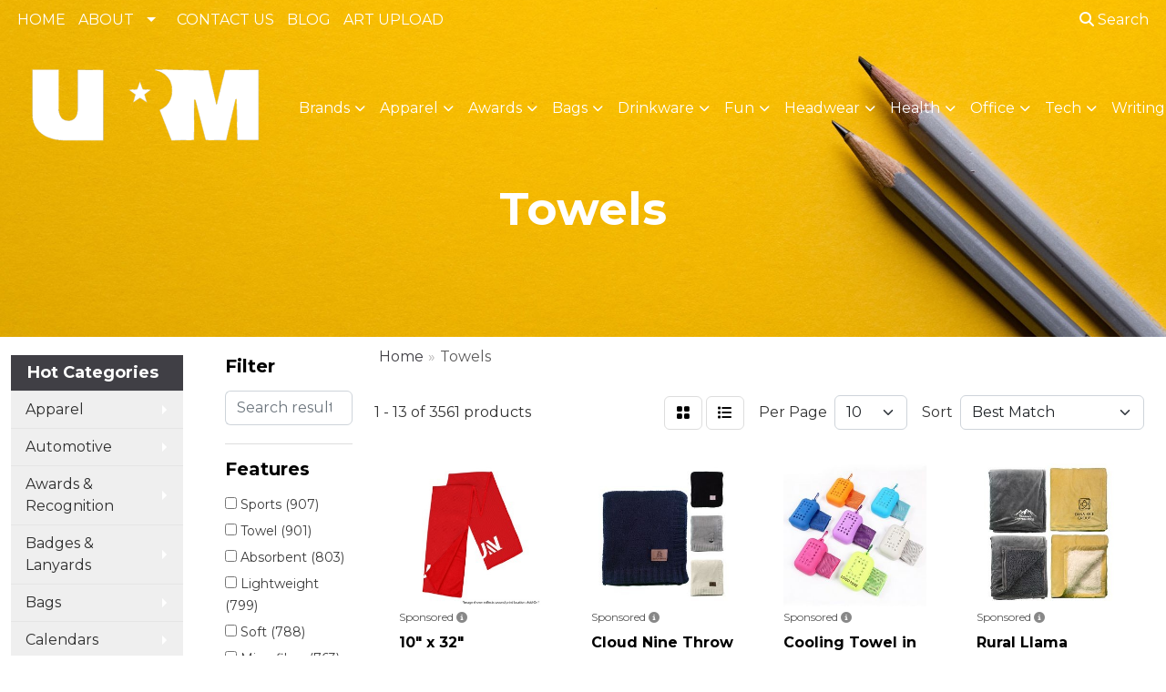

--- FILE ---
content_type: text/html
request_url: https://www.unionresourcemarketing.com/ws/ws.dll/StartSrch?UID=30705&WENavID=4908320
body_size: 11806
content:
<!DOCTYPE html>
<html lang="en"><head>
<meta charset="utf-8">
<meta http-equiv="X-UA-Compatible" content="IE=edge">
<meta name="viewport" content="width=device-width, initial-scale=1">
<!-- The above 3 meta tags *must* come first in the head; any other head content must come *after* these tags -->


<link href="/distsite/styles/8/css/bootstrap.min.css" rel="stylesheet" />
<link href="https://fonts.googleapis.com/css?family=Open+Sans:400,600|Oswald:400,600" rel="stylesheet">
<link href="/distsite/styles/8/css/owl.carousel.min.css" rel="stylesheet">
<link href="/distsite/styles/8/css/nouislider.css" rel="stylesheet">
<!--<link href="/distsite/styles/8/css/menu.css" rel="stylesheet"/>-->
<link href="/distsite/styles/8/css/flexslider.css" rel="stylesheet">
<link href="/distsite/styles/8/css/all.min.css" rel="stylesheet">
<link href="/distsite/styles/8/css/slick/slick.css" rel="stylesheet"/>
<link href="/distsite/styles/8/css/lightbox/lightbox.css" rel="stylesheet"  />
<link href="/distsite/styles/8/css/yamm.css" rel="stylesheet" />
<!-- Custom styles for this theme -->
<link href="/we/we.dll/StyleSheet?UN=30705&Type=WETheme&TS=C45903.3726967593" rel="stylesheet">
<!-- Custom styles for this theme -->
<link href="/we/we.dll/StyleSheet?UN=30705&Type=WETheme-PS&TS=C45903.3726967593" rel="stylesheet">
<link href="https://fonts.googleapis.com/css2?family=Montserrat:wght@100;200;300;400;500;600;700;800;900&display=swap" rel="stylesheet">
<style>
@keyframes fadeInUp{0%{opacity:0;transform:translateY(50%)}100%{opacity:1;transform:translateY(0)}}

.f-down,.f-up{opacity:0;transform:translateX(50%)} 

.fade-in-down,.fade-in-up{
animation-duration:.85s; 
animation-fill-mode:forwards; 
animation-iteration-count:1;
animation-timing-function:ease-in; 
}

.fade-in-up{animation-name:fadeInUp}

body {font-family: 'Montserrat', sans-serif; color: #333 !important;}
h1, h2, h3, h4, h5, h6 {text-transform: Capitalize !important; font-weight: 700;}
#header-inner > div > div {align-items: center !important;}
#header-text {text-transform: none;}
#social {margin-top: 10px;}
#featured-collection-1 > div > div > h3 {display: none;}
@media (min-width: 992px) {
.carousel-item {height: 600px;}
}
</style>

<!-- HTML5 shim and Respond.js for IE8 support of HTML5 elements and media queries -->
<!--[if lt IE 9]>
      <script src="https://oss.maxcdn.com/html5shiv/3.7.3/html5shiv.min.js"></script>
      <script src="https://oss.maxcdn.com/respond/1.4.2/respond.min.js"></script>
    <![endif]-->

</head>

<body style="background:#fff;">


  <!-- Slide-Out Menu -->
  <div id="filter-menu" class="filter-menu">
    <button id="close-menu" class="btn-close"></button>
    <div class="menu-content">
      
<aside class="filter-sidebar">



<div class="filter-section first">
	<h2>Filter</h2>
	 <div class="input-group mb-3">
	 <input type="text" style="border-right:0;" placeholder="Search results" class="form-control text-search-within-results" name="SearchWithinResults" value="" maxlength="100" onkeyup="HandleTextFilter(event);">
	  <label class="input-group-text" style="background-color:#fff;"><a  style="display:none;" href="javascript:void(0);" class="remove-filter" data-toggle="tooltip" title="Clear" onclick="ClearTextFilter();"><i class="far fa-times" aria-hidden="true"></i> <span class="fa-sr-only">x</span></a></label>
	</div>
</div>

<a href="javascript:void(0);" class="clear-filters"  style="display:none;" onclick="ClearDrillDown();">Clear all filters</a>

<div class="filter-section"  style="display:none;">
	<h2>Categories</h2>

	<div class="filter-list">

	 

		<!-- wrapper for more filters -->
        <div class="show-filter">

		</div><!-- showfilters -->

	</div>

		<a href="#" class="show-more"  style="display:none;" >Show more</a>
</div>


<div class="filter-section" >
	<h2>Features</h2>

		<div class="filter-list">

	  		<div class="checkbox"><label><input class="filtercheckbox" type="checkbox" name="2|Sports" ><span> Sports (907)</span></label></div><div class="checkbox"><label><input class="filtercheckbox" type="checkbox" name="2|Towel" ><span> Towel (901)</span></label></div><div class="checkbox"><label><input class="filtercheckbox" type="checkbox" name="2|Absorbent" ><span> Absorbent (803)</span></label></div><div class="checkbox"><label><input class="filtercheckbox" type="checkbox" name="2|Lightweight" ><span> Lightweight (799)</span></label></div><div class="checkbox"><label><input class="filtercheckbox" type="checkbox" name="2|Soft" ><span> Soft (788)</span></label></div><div class="checkbox"><label><input class="filtercheckbox" type="checkbox" name="2|Microfiber" ><span> Microfiber (763)</span></label></div><div class="checkbox"><label><input class="filtercheckbox" type="checkbox" name="2|Outdoors" ><span> Outdoors (659)</span></label></div><div class="checkbox"><label><input class="filtercheckbox" type="checkbox" name="2|Portable" ><span> Portable (593)</span></label></div><div class="checkbox"><label><input class="filtercheckbox" type="checkbox" name="2|Beach" ><span> Beach (589)</span></label></div><div class="checkbox"><label><input class="filtercheckbox" type="checkbox" name="2|Gym" ><span> Gym (562)</span></label></div><div class="show-filter"><div class="checkbox"><label><input class="filtercheckbox" type="checkbox" name="2|Quick dry" ><span> Quick dry (513)</span></label></div><div class="checkbox"><label><input class="filtercheckbox" type="checkbox" name="2|Durable" ><span> Durable (497)</span></label></div><div class="checkbox"><label><input class="filtercheckbox" type="checkbox" name="2|Breathable" ><span> Breathable (445)</span></label></div><div class="checkbox"><label><input class="filtercheckbox" type="checkbox" name="2|Travel" ><span> Travel (445)</span></label></div><div class="checkbox"><label><input class="filtercheckbox" type="checkbox" name="2|Camping" ><span> Camping (409)</span></label></div><div class="checkbox"><label><input class="filtercheckbox" type="checkbox" name="2|Yoga" ><span> Yoga (399)</span></label></div><div class="checkbox"><label><input class="filtercheckbox" type="checkbox" name="2|Reusable" ><span> Reusable (394)</span></label></div><div class="checkbox"><label><input class="filtercheckbox" type="checkbox" name="2|Fitness" ><span> Fitness (385)</span></label></div><div class="checkbox"><label><input class="filtercheckbox" type="checkbox" name="2|Golf" ><span> Golf (358)</span></label></div><div class="checkbox"><label><input class="filtercheckbox" type="checkbox" name="2|Workout" ><span> Workout (345)</span></label></div><div class="checkbox"><label><input class="filtercheckbox" type="checkbox" name="2|Summer" ><span> Summer (325)</span></label></div><div class="checkbox"><label><input class="filtercheckbox" type="checkbox" name="2|Beach towel" ><span> Beach towel (309)</span></label></div><div class="checkbox"><label><input class="filtercheckbox" type="checkbox" name="2|Cooling" ><span> Cooling (296)</span></label></div><div class="checkbox"><label><input class="filtercheckbox" type="checkbox" name="2|Compact" ><span> Compact (291)</span></label></div><div class="checkbox"><label><input class="filtercheckbox" type="checkbox" name="2|Rectangle" ><span> Rectangle (290)</span></label></div><div class="checkbox"><label><input class="filtercheckbox" type="checkbox" name="2|Golf towels" ><span> Golf towels (283)</span></label></div><div class="checkbox"><label><input class="filtercheckbox" type="checkbox" name="2|Running" ><span> Running (281)</span></label></div><div class="checkbox"><label><input class="filtercheckbox" type="checkbox" name="2|Cooling towel" ><span> Cooling towel (275)</span></label></div><div class="checkbox"><label><input class="filtercheckbox" type="checkbox" name="2|Pool" ><span> Pool (238)</span></label></div><div class="checkbox"><label><input class="filtercheckbox" type="checkbox" name="2|Swimming" ><span> Swimming (226)</span></label></div><div class="checkbox"><label><input class="filtercheckbox" type="checkbox" name="2|Hiking" ><span> Hiking (203)</span></label></div><div class="checkbox"><label><input class="filtercheckbox" type="checkbox" name="2|Exercise" ><span> Exercise (197)</span></label></div><div class="checkbox"><label><input class="filtercheckbox" type="checkbox" name="2|Cleaning" ><span> Cleaning (196)</span></label></div><div class="checkbox"><label><input class="filtercheckbox" type="checkbox" name="2|Cotton" ><span> Cotton (190)</span></label></div><div class="checkbox"><label><input class="filtercheckbox" type="checkbox" name="2|Bath" ><span> Bath (178)</span></label></div><div class="checkbox"><label><input class="filtercheckbox" type="checkbox" name="2|Sports towels" ><span> Sports towels (175)</span></label></div><div class="checkbox"><label><input class="filtercheckbox" type="checkbox" name="2|Travel towel" ><span> Travel towel (173)</span></label></div><div class="checkbox"><label><input class="filtercheckbox" type="checkbox" name="2|Blanket" ><span> Blanket (172)</span></label></div><div class="checkbox"><label><input class="filtercheckbox" type="checkbox" name="2|Polyester" ><span> Polyester (172)</span></label></div><div class="checkbox"><label><input class="filtercheckbox" type="checkbox" name="2|Quick dry towel" ><span> Quick dry towel (163)</span></label></div><div class="checkbox"><label><input class="filtercheckbox" type="checkbox" name="2|Sweat" ><span> Sweat (163)</span></label></div><div class="checkbox"><label><input class="filtercheckbox" type="checkbox" name="2|Carabiner" ><span> Carabiner (162)</span></label></div><div class="checkbox"><label><input class="filtercheckbox" type="checkbox" name="2|Gym towel" ><span> Gym towel (158)</span></label></div><div class="checkbox"><label><input class="filtercheckbox" type="checkbox" name="2|Dry" ><span> Dry (157)</span></label></div><div class="checkbox"><label><input class="filtercheckbox" type="checkbox" name="2|Cool" ><span> Cool (154)</span></label></div><div class="checkbox"><label><input class="filtercheckbox" type="checkbox" name="2|Quick drying" ><span> Quick drying (149)</span></label></div><div class="checkbox"><label><input class="filtercheckbox" type="checkbox" name="2|Quick-dry" ><span> Quick-dry (147)</span></label></div><div class="checkbox"><label><input class="filtercheckbox" type="checkbox" name="2|Comfortable" ><span> Comfortable (141)</span></label></div><div class="checkbox"><label><input class="filtercheckbox" type="checkbox" name="2|Microfiber towel" ><span> Microfiber towel (140)</span></label></div><div class="checkbox"><label><input class="filtercheckbox" type="checkbox" name="2|Foldable" ><span> Foldable (139)</span></label></div></div>

			<!-- wrapper for more filters -->
			<div class="show-filter">

			</div><!-- showfilters -->
 		</div>
		<a href="#" class="show-more"  >Show more</a>


</div>


<div class="filter-section" >
	<h2>Colors</h2>

		<div class="filter-list">

		  	<div class="checkbox"><label><input class="filtercheckbox" type="checkbox" name="1|Blue" ><span> Blue (1760)</span></label></div><div class="checkbox"><label><input class="filtercheckbox" type="checkbox" name="1|Green" ><span> Green (1659)</span></label></div><div class="checkbox"><label><input class="filtercheckbox" type="checkbox" name="1|Gray" ><span> Gray (1585)</span></label></div><div class="checkbox"><label><input class="filtercheckbox" type="checkbox" name="1|Black" ><span> Black (1558)</span></label></div><div class="checkbox"><label><input class="filtercheckbox" type="checkbox" name="1|Pink" ><span> Pink (1408)</span></label></div><div class="checkbox"><label><input class="filtercheckbox" type="checkbox" name="1|Orange" ><span> Orange (1350)</span></label></div><div class="checkbox"><label><input class="filtercheckbox" type="checkbox" name="1|Purple" ><span> Purple (1297)</span></label></div><div class="checkbox"><label><input class="filtercheckbox" type="checkbox" name="1|Red" ><span> Red (1280)</span></label></div><div class="checkbox"><label><input class="filtercheckbox" type="checkbox" name="1|White" ><span> White (1246)</span></label></div><div class="checkbox"><label><input class="filtercheckbox" type="checkbox" name="1|Yellow" ><span> Yellow (805)</span></label></div><div class="show-filter"><div class="checkbox"><label><input class="filtercheckbox" type="checkbox" name="1|Various" ><span> Various (633)</span></label></div><div class="checkbox"><label><input class="filtercheckbox" type="checkbox" name="1|Navy blue" ><span> Navy blue (536)</span></label></div><div class="checkbox"><label><input class="filtercheckbox" type="checkbox" name="1|Light blue" ><span> Light blue (531)</span></label></div><div class="checkbox"><label><input class="filtercheckbox" type="checkbox" name="1|Royal blue" ><span> Royal blue (420)</span></label></div><div class="checkbox"><label><input class="filtercheckbox" type="checkbox" name="1|Rose red" ><span> Rose red (368)</span></label></div><div class="checkbox"><label><input class="filtercheckbox" type="checkbox" name="1|Dark blue" ><span> Dark blue (278)</span></label></div><div class="checkbox"><label><input class="filtercheckbox" type="checkbox" name="1|Brown" ><span> Brown (260)</span></label></div><div class="checkbox"><label><input class="filtercheckbox" type="checkbox" name="1|Light gray" ><span> Light gray (260)</span></label></div><div class="checkbox"><label><input class="filtercheckbox" type="checkbox" name="1|Dark gray" ><span> Dark gray (202)</span></label></div><div class="checkbox"><label><input class="filtercheckbox" type="checkbox" name="1|Sky blue" ><span> Sky blue (166)</span></label></div><div class="checkbox"><label><input class="filtercheckbox" type="checkbox" name="1|Light green" ><span> Light green (113)</span></label></div><div class="checkbox"><label><input class="filtercheckbox" type="checkbox" name="1|Light purple" ><span> Light purple (91)</span></label></div><div class="checkbox"><label><input class="filtercheckbox" type="checkbox" name="1|Dark green" ><span> Dark green (83)</span></label></div><div class="checkbox"><label><input class="filtercheckbox" type="checkbox" name="1|Lake blue" ><span> Lake blue (73)</span></label></div><div class="checkbox"><label><input class="filtercheckbox" type="checkbox" name="1|Gold" ><span> Gold (70)</span></label></div><div class="checkbox"><label><input class="filtercheckbox" type="checkbox" name="1|Hot pink" ><span> Hot pink (65)</span></label></div><div class="checkbox"><label><input class="filtercheckbox" type="checkbox" name="1|Customized" ><span> Customized (61)</span></label></div><div class="checkbox"><label><input class="filtercheckbox" type="checkbox" name="1|Beige" ><span> Beige (60)</span></label></div><div class="checkbox"><label><input class="filtercheckbox" type="checkbox" name="1|Lime green" ><span> Lime green (54)</span></label></div><div class="checkbox"><label><input class="filtercheckbox" type="checkbox" name="1|Rose" ><span> Rose (46)</span></label></div><div class="checkbox"><label><input class="filtercheckbox" type="checkbox" name="1|Teal" ><span> Teal (44)</span></label></div><div class="checkbox"><label><input class="filtercheckbox" type="checkbox" name="1|Navy" ><span> Navy (43)</span></label></div><div class="checkbox"><label><input class="filtercheckbox" type="checkbox" name="1|Dark pink" ><span> Dark pink (37)</span></label></div><div class="checkbox"><label><input class="filtercheckbox" type="checkbox" name="1|Light pink" ><span> Light pink (34)</span></label></div><div class="checkbox"><label><input class="filtercheckbox" type="checkbox" name="1|Maroon red" ><span> Maroon red (34)</span></label></div><div class="checkbox"><label><input class="filtercheckbox" type="checkbox" name="1|Silver" ><span> Silver (33)</span></label></div><div class="checkbox"><label><input class="filtercheckbox" type="checkbox" name="1|Rose pink" ><span> Rose pink (31)</span></label></div><div class="checkbox"><label><input class="filtercheckbox" type="checkbox" name="1|Dark purple" ><span> Dark purple (30)</span></label></div><div class="checkbox"><label><input class="filtercheckbox" type="checkbox" name="1|Bright green" ><span> Bright green (29)</span></label></div><div class="checkbox"><label><input class="filtercheckbox" type="checkbox" name="1|Bright red" ><span> Bright red (29)</span></label></div><div class="checkbox"><label><input class="filtercheckbox" type="checkbox" name="1|Sublimation" ><span> Sublimation (29)</span></label></div><div class="checkbox"><label><input class="filtercheckbox" type="checkbox" name="1|Royal" ><span> Royal (28)</span></label></div><div class="checkbox"><label><input class="filtercheckbox" type="checkbox" name="1|Burgundy red" ><span> Burgundy red (25)</span></label></div><div class="checkbox"><label><input class="filtercheckbox" type="checkbox" name="1|Cyan" ><span> Cyan (25)</span></label></div><div class="checkbox"><label><input class="filtercheckbox" type="checkbox" name="1|Assorted" ><span> Assorted (24)</span></label></div><div class="checkbox"><label><input class="filtercheckbox" type="checkbox" name="1|Custom" ><span> Custom (22)</span></label></div><div class="checkbox"><label><input class="filtercheckbox" type="checkbox" name="1|Fluorescent green" ><span> Fluorescent green (20)</span></label></div><div class="checkbox"><label><input class="filtercheckbox" type="checkbox" name="1|Multi" ><span> Multi (20)</span></label></div><div class="checkbox"><label><input class="filtercheckbox" type="checkbox" name="1|Teal green" ><span> Teal green (20)</span></label></div><div class="checkbox"><label><input class="filtercheckbox" type="checkbox" name="1|Khaki" ><span> Khaki (19)</span></label></div></div>


			<!-- wrapper for more filters -->
			<div class="show-filter">

			</div><!-- showfilters -->

		  </div>

		<a href="#" class="show-more"  >Show more</a>
</div>


<div class="filter-section"  >
	<h2>Price Range</h2>
	<div class="filter-price-wrap">
		<div class="filter-price-inner">
			<div class="input-group">
				<span class="input-group-text input-group-text-white">$</span>
				<input type="text" class="form-control form-control-sm filter-min-prices" name="min-prices" value="" placeholder="Min" onkeyup="HandlePriceFilter(event);">
			</div>
			<div class="input-group">
				<span class="input-group-text input-group-text-white">$</span>
				<input type="text" class="form-control form-control-sm filter-max-prices" name="max-prices" value="" placeholder="Max" onkeyup="HandlePriceFilter(event);">
			</div>
		</div>
		<a href="javascript:void(0)" onclick="SetPriceFilter();" ><i class="fa-solid fa-chevron-right"></i></a>
	</div>
</div>

<div class="filter-section"   >
	<h2>Quantity</h2>
	<div class="filter-price-wrap mb-2">
		<input type="text" class="form-control form-control-sm filter-quantity" value="" placeholder="Qty" onkeyup="HandleQuantityFilter(event);">
		<a href="javascript:void(0)" onclick="SetQuantityFilter();"><i class="fa-solid fa-chevron-right"></i></a>
	</div>
</div>




	</aside>

    </div>
</div>




	<div class="container-fluid">
		<div class="row">

			<div class="col-md-3 col-lg-2">
        <div class="d-none d-md-block">
          <div id="desktop-filter">
            
<aside class="filter-sidebar">



<div class="filter-section first">
	<h2>Filter</h2>
	 <div class="input-group mb-3">
	 <input type="text" style="border-right:0;" placeholder="Search results" class="form-control text-search-within-results" name="SearchWithinResults" value="" maxlength="100" onkeyup="HandleTextFilter(event);">
	  <label class="input-group-text" style="background-color:#fff;"><a  style="display:none;" href="javascript:void(0);" class="remove-filter" data-toggle="tooltip" title="Clear" onclick="ClearTextFilter();"><i class="far fa-times" aria-hidden="true"></i> <span class="fa-sr-only">x</span></a></label>
	</div>
</div>

<a href="javascript:void(0);" class="clear-filters"  style="display:none;" onclick="ClearDrillDown();">Clear all filters</a>

<div class="filter-section"  style="display:none;">
	<h2>Categories</h2>

	<div class="filter-list">

	 

		<!-- wrapper for more filters -->
        <div class="show-filter">

		</div><!-- showfilters -->

	</div>

		<a href="#" class="show-more"  style="display:none;" >Show more</a>
</div>


<div class="filter-section" >
	<h2>Features</h2>

		<div class="filter-list">

	  		<div class="checkbox"><label><input class="filtercheckbox" type="checkbox" name="2|Sports" ><span> Sports (907)</span></label></div><div class="checkbox"><label><input class="filtercheckbox" type="checkbox" name="2|Towel" ><span> Towel (901)</span></label></div><div class="checkbox"><label><input class="filtercheckbox" type="checkbox" name="2|Absorbent" ><span> Absorbent (803)</span></label></div><div class="checkbox"><label><input class="filtercheckbox" type="checkbox" name="2|Lightweight" ><span> Lightweight (799)</span></label></div><div class="checkbox"><label><input class="filtercheckbox" type="checkbox" name="2|Soft" ><span> Soft (788)</span></label></div><div class="checkbox"><label><input class="filtercheckbox" type="checkbox" name="2|Microfiber" ><span> Microfiber (763)</span></label></div><div class="checkbox"><label><input class="filtercheckbox" type="checkbox" name="2|Outdoors" ><span> Outdoors (659)</span></label></div><div class="checkbox"><label><input class="filtercheckbox" type="checkbox" name="2|Portable" ><span> Portable (593)</span></label></div><div class="checkbox"><label><input class="filtercheckbox" type="checkbox" name="2|Beach" ><span> Beach (589)</span></label></div><div class="checkbox"><label><input class="filtercheckbox" type="checkbox" name="2|Gym" ><span> Gym (562)</span></label></div><div class="show-filter"><div class="checkbox"><label><input class="filtercheckbox" type="checkbox" name="2|Quick dry" ><span> Quick dry (513)</span></label></div><div class="checkbox"><label><input class="filtercheckbox" type="checkbox" name="2|Durable" ><span> Durable (497)</span></label></div><div class="checkbox"><label><input class="filtercheckbox" type="checkbox" name="2|Breathable" ><span> Breathable (445)</span></label></div><div class="checkbox"><label><input class="filtercheckbox" type="checkbox" name="2|Travel" ><span> Travel (445)</span></label></div><div class="checkbox"><label><input class="filtercheckbox" type="checkbox" name="2|Camping" ><span> Camping (409)</span></label></div><div class="checkbox"><label><input class="filtercheckbox" type="checkbox" name="2|Yoga" ><span> Yoga (399)</span></label></div><div class="checkbox"><label><input class="filtercheckbox" type="checkbox" name="2|Reusable" ><span> Reusable (394)</span></label></div><div class="checkbox"><label><input class="filtercheckbox" type="checkbox" name="2|Fitness" ><span> Fitness (385)</span></label></div><div class="checkbox"><label><input class="filtercheckbox" type="checkbox" name="2|Golf" ><span> Golf (358)</span></label></div><div class="checkbox"><label><input class="filtercheckbox" type="checkbox" name="2|Workout" ><span> Workout (345)</span></label></div><div class="checkbox"><label><input class="filtercheckbox" type="checkbox" name="2|Summer" ><span> Summer (325)</span></label></div><div class="checkbox"><label><input class="filtercheckbox" type="checkbox" name="2|Beach towel" ><span> Beach towel (309)</span></label></div><div class="checkbox"><label><input class="filtercheckbox" type="checkbox" name="2|Cooling" ><span> Cooling (296)</span></label></div><div class="checkbox"><label><input class="filtercheckbox" type="checkbox" name="2|Compact" ><span> Compact (291)</span></label></div><div class="checkbox"><label><input class="filtercheckbox" type="checkbox" name="2|Rectangle" ><span> Rectangle (290)</span></label></div><div class="checkbox"><label><input class="filtercheckbox" type="checkbox" name="2|Golf towels" ><span> Golf towels (283)</span></label></div><div class="checkbox"><label><input class="filtercheckbox" type="checkbox" name="2|Running" ><span> Running (281)</span></label></div><div class="checkbox"><label><input class="filtercheckbox" type="checkbox" name="2|Cooling towel" ><span> Cooling towel (275)</span></label></div><div class="checkbox"><label><input class="filtercheckbox" type="checkbox" name="2|Pool" ><span> Pool (238)</span></label></div><div class="checkbox"><label><input class="filtercheckbox" type="checkbox" name="2|Swimming" ><span> Swimming (226)</span></label></div><div class="checkbox"><label><input class="filtercheckbox" type="checkbox" name="2|Hiking" ><span> Hiking (203)</span></label></div><div class="checkbox"><label><input class="filtercheckbox" type="checkbox" name="2|Exercise" ><span> Exercise (197)</span></label></div><div class="checkbox"><label><input class="filtercheckbox" type="checkbox" name="2|Cleaning" ><span> Cleaning (196)</span></label></div><div class="checkbox"><label><input class="filtercheckbox" type="checkbox" name="2|Cotton" ><span> Cotton (190)</span></label></div><div class="checkbox"><label><input class="filtercheckbox" type="checkbox" name="2|Bath" ><span> Bath (178)</span></label></div><div class="checkbox"><label><input class="filtercheckbox" type="checkbox" name="2|Sports towels" ><span> Sports towels (175)</span></label></div><div class="checkbox"><label><input class="filtercheckbox" type="checkbox" name="2|Travel towel" ><span> Travel towel (173)</span></label></div><div class="checkbox"><label><input class="filtercheckbox" type="checkbox" name="2|Blanket" ><span> Blanket (172)</span></label></div><div class="checkbox"><label><input class="filtercheckbox" type="checkbox" name="2|Polyester" ><span> Polyester (172)</span></label></div><div class="checkbox"><label><input class="filtercheckbox" type="checkbox" name="2|Quick dry towel" ><span> Quick dry towel (163)</span></label></div><div class="checkbox"><label><input class="filtercheckbox" type="checkbox" name="2|Sweat" ><span> Sweat (163)</span></label></div><div class="checkbox"><label><input class="filtercheckbox" type="checkbox" name="2|Carabiner" ><span> Carabiner (162)</span></label></div><div class="checkbox"><label><input class="filtercheckbox" type="checkbox" name="2|Gym towel" ><span> Gym towel (158)</span></label></div><div class="checkbox"><label><input class="filtercheckbox" type="checkbox" name="2|Dry" ><span> Dry (157)</span></label></div><div class="checkbox"><label><input class="filtercheckbox" type="checkbox" name="2|Cool" ><span> Cool (154)</span></label></div><div class="checkbox"><label><input class="filtercheckbox" type="checkbox" name="2|Quick drying" ><span> Quick drying (149)</span></label></div><div class="checkbox"><label><input class="filtercheckbox" type="checkbox" name="2|Quick-dry" ><span> Quick-dry (147)</span></label></div><div class="checkbox"><label><input class="filtercheckbox" type="checkbox" name="2|Comfortable" ><span> Comfortable (141)</span></label></div><div class="checkbox"><label><input class="filtercheckbox" type="checkbox" name="2|Microfiber towel" ><span> Microfiber towel (140)</span></label></div><div class="checkbox"><label><input class="filtercheckbox" type="checkbox" name="2|Foldable" ><span> Foldable (139)</span></label></div></div>

			<!-- wrapper for more filters -->
			<div class="show-filter">

			</div><!-- showfilters -->
 		</div>
		<a href="#" class="show-more"  >Show more</a>


</div>


<div class="filter-section" >
	<h2>Colors</h2>

		<div class="filter-list">

		  	<div class="checkbox"><label><input class="filtercheckbox" type="checkbox" name="1|Blue" ><span> Blue (1760)</span></label></div><div class="checkbox"><label><input class="filtercheckbox" type="checkbox" name="1|Green" ><span> Green (1659)</span></label></div><div class="checkbox"><label><input class="filtercheckbox" type="checkbox" name="1|Gray" ><span> Gray (1585)</span></label></div><div class="checkbox"><label><input class="filtercheckbox" type="checkbox" name="1|Black" ><span> Black (1558)</span></label></div><div class="checkbox"><label><input class="filtercheckbox" type="checkbox" name="1|Pink" ><span> Pink (1408)</span></label></div><div class="checkbox"><label><input class="filtercheckbox" type="checkbox" name="1|Orange" ><span> Orange (1350)</span></label></div><div class="checkbox"><label><input class="filtercheckbox" type="checkbox" name="1|Purple" ><span> Purple (1297)</span></label></div><div class="checkbox"><label><input class="filtercheckbox" type="checkbox" name="1|Red" ><span> Red (1280)</span></label></div><div class="checkbox"><label><input class="filtercheckbox" type="checkbox" name="1|White" ><span> White (1246)</span></label></div><div class="checkbox"><label><input class="filtercheckbox" type="checkbox" name="1|Yellow" ><span> Yellow (805)</span></label></div><div class="show-filter"><div class="checkbox"><label><input class="filtercheckbox" type="checkbox" name="1|Various" ><span> Various (633)</span></label></div><div class="checkbox"><label><input class="filtercheckbox" type="checkbox" name="1|Navy blue" ><span> Navy blue (536)</span></label></div><div class="checkbox"><label><input class="filtercheckbox" type="checkbox" name="1|Light blue" ><span> Light blue (531)</span></label></div><div class="checkbox"><label><input class="filtercheckbox" type="checkbox" name="1|Royal blue" ><span> Royal blue (420)</span></label></div><div class="checkbox"><label><input class="filtercheckbox" type="checkbox" name="1|Rose red" ><span> Rose red (368)</span></label></div><div class="checkbox"><label><input class="filtercheckbox" type="checkbox" name="1|Dark blue" ><span> Dark blue (278)</span></label></div><div class="checkbox"><label><input class="filtercheckbox" type="checkbox" name="1|Brown" ><span> Brown (260)</span></label></div><div class="checkbox"><label><input class="filtercheckbox" type="checkbox" name="1|Light gray" ><span> Light gray (260)</span></label></div><div class="checkbox"><label><input class="filtercheckbox" type="checkbox" name="1|Dark gray" ><span> Dark gray (202)</span></label></div><div class="checkbox"><label><input class="filtercheckbox" type="checkbox" name="1|Sky blue" ><span> Sky blue (166)</span></label></div><div class="checkbox"><label><input class="filtercheckbox" type="checkbox" name="1|Light green" ><span> Light green (113)</span></label></div><div class="checkbox"><label><input class="filtercheckbox" type="checkbox" name="1|Light purple" ><span> Light purple (91)</span></label></div><div class="checkbox"><label><input class="filtercheckbox" type="checkbox" name="1|Dark green" ><span> Dark green (83)</span></label></div><div class="checkbox"><label><input class="filtercheckbox" type="checkbox" name="1|Lake blue" ><span> Lake blue (73)</span></label></div><div class="checkbox"><label><input class="filtercheckbox" type="checkbox" name="1|Gold" ><span> Gold (70)</span></label></div><div class="checkbox"><label><input class="filtercheckbox" type="checkbox" name="1|Hot pink" ><span> Hot pink (65)</span></label></div><div class="checkbox"><label><input class="filtercheckbox" type="checkbox" name="1|Customized" ><span> Customized (61)</span></label></div><div class="checkbox"><label><input class="filtercheckbox" type="checkbox" name="1|Beige" ><span> Beige (60)</span></label></div><div class="checkbox"><label><input class="filtercheckbox" type="checkbox" name="1|Lime green" ><span> Lime green (54)</span></label></div><div class="checkbox"><label><input class="filtercheckbox" type="checkbox" name="1|Rose" ><span> Rose (46)</span></label></div><div class="checkbox"><label><input class="filtercheckbox" type="checkbox" name="1|Teal" ><span> Teal (44)</span></label></div><div class="checkbox"><label><input class="filtercheckbox" type="checkbox" name="1|Navy" ><span> Navy (43)</span></label></div><div class="checkbox"><label><input class="filtercheckbox" type="checkbox" name="1|Dark pink" ><span> Dark pink (37)</span></label></div><div class="checkbox"><label><input class="filtercheckbox" type="checkbox" name="1|Light pink" ><span> Light pink (34)</span></label></div><div class="checkbox"><label><input class="filtercheckbox" type="checkbox" name="1|Maroon red" ><span> Maroon red (34)</span></label></div><div class="checkbox"><label><input class="filtercheckbox" type="checkbox" name="1|Silver" ><span> Silver (33)</span></label></div><div class="checkbox"><label><input class="filtercheckbox" type="checkbox" name="1|Rose pink" ><span> Rose pink (31)</span></label></div><div class="checkbox"><label><input class="filtercheckbox" type="checkbox" name="1|Dark purple" ><span> Dark purple (30)</span></label></div><div class="checkbox"><label><input class="filtercheckbox" type="checkbox" name="1|Bright green" ><span> Bright green (29)</span></label></div><div class="checkbox"><label><input class="filtercheckbox" type="checkbox" name="1|Bright red" ><span> Bright red (29)</span></label></div><div class="checkbox"><label><input class="filtercheckbox" type="checkbox" name="1|Sublimation" ><span> Sublimation (29)</span></label></div><div class="checkbox"><label><input class="filtercheckbox" type="checkbox" name="1|Royal" ><span> Royal (28)</span></label></div><div class="checkbox"><label><input class="filtercheckbox" type="checkbox" name="1|Burgundy red" ><span> Burgundy red (25)</span></label></div><div class="checkbox"><label><input class="filtercheckbox" type="checkbox" name="1|Cyan" ><span> Cyan (25)</span></label></div><div class="checkbox"><label><input class="filtercheckbox" type="checkbox" name="1|Assorted" ><span> Assorted (24)</span></label></div><div class="checkbox"><label><input class="filtercheckbox" type="checkbox" name="1|Custom" ><span> Custom (22)</span></label></div><div class="checkbox"><label><input class="filtercheckbox" type="checkbox" name="1|Fluorescent green" ><span> Fluorescent green (20)</span></label></div><div class="checkbox"><label><input class="filtercheckbox" type="checkbox" name="1|Multi" ><span> Multi (20)</span></label></div><div class="checkbox"><label><input class="filtercheckbox" type="checkbox" name="1|Teal green" ><span> Teal green (20)</span></label></div><div class="checkbox"><label><input class="filtercheckbox" type="checkbox" name="1|Khaki" ><span> Khaki (19)</span></label></div></div>


			<!-- wrapper for more filters -->
			<div class="show-filter">

			</div><!-- showfilters -->

		  </div>

		<a href="#" class="show-more"  >Show more</a>
</div>


<div class="filter-section"  >
	<h2>Price Range</h2>
	<div class="filter-price-wrap">
		<div class="filter-price-inner">
			<div class="input-group">
				<span class="input-group-text input-group-text-white">$</span>
				<input type="text" class="form-control form-control-sm filter-min-prices" name="min-prices" value="" placeholder="Min" onkeyup="HandlePriceFilter(event);">
			</div>
			<div class="input-group">
				<span class="input-group-text input-group-text-white">$</span>
				<input type="text" class="form-control form-control-sm filter-max-prices" name="max-prices" value="" placeholder="Max" onkeyup="HandlePriceFilter(event);">
			</div>
		</div>
		<a href="javascript:void(0)" onclick="SetPriceFilter();" ><i class="fa-solid fa-chevron-right"></i></a>
	</div>
</div>

<div class="filter-section"   >
	<h2>Quantity</h2>
	<div class="filter-price-wrap mb-2">
		<input type="text" class="form-control form-control-sm filter-quantity" value="" placeholder="Qty" onkeyup="HandleQuantityFilter(event);">
		<a href="javascript:void(0)" onclick="SetQuantityFilter();"><i class="fa-solid fa-chevron-right"></i></a>
	</div>
</div>




	</aside>

          </div>
        </div>
			</div>

			<div class="col-md-9 col-lg-10">
				

				<ol class="breadcrumb"  >
              		<li><a href="https://www.unionresourcemarketing.com" target="_top">Home</a></li>
             	 	<li class="active">Towels</li>
            	</ol>




				<div id="product-list-controls">

				
						<div class="d-flex align-items-center justify-content-between">
							<div class="d-none d-md-block me-3">
								1 - 13 of  3561 <span class="d-none d-lg-inline">products</span>
							</div>
					  
						  <!-- Right Aligned Controls -->
						  <div class="product-controls-right d-flex align-items-center">
       
              <button id="show-filter-button" class="btn btn-control d-block d-md-none"><i class="fa-solid fa-filter" aria-hidden="true"></i></button>

							
							<span class="me-3">
								<a href="/ws/ws.dll/StartSrch?UID=30705&WENavID=4908320&View=T&ST=26020111383896347392503405" class="btn btn-control grid" title="Change to Grid View"><i class="fa-solid fa-grid-2" aria-hidden="true"></i>  <span class="fa-sr-only">Grid</span></a>
								<a href="/ws/ws.dll/StartSrch?UID=30705&WENavID=4908320&View=L&ST=26020111383896347392503405" class="btn btn-control" title="Change to List View"><i class="fa-solid fa-list"></i> <span class="fa-sr-only">List</span></a>
							</span>
							
					  
							<!-- Number of Items Per Page -->
							<div class="me-2 d-none d-lg-block">
								<label>Per Page</label>
							</div>
							<div class="me-3 d-none d-md-block">
								<select class="form-select notranslate" onchange="GoToNewURL(this);" aria-label="Items per page">
									<option value="/ws/ws.dll/StartSrch?UID=30705&WENavID=4908320&ST=26020111383896347392503405&PPP=10" selected>10</option><option value="/ws/ws.dll/StartSrch?UID=30705&WENavID=4908320&ST=26020111383896347392503405&PPP=25" >25</option><option value="/ws/ws.dll/StartSrch?UID=30705&WENavID=4908320&ST=26020111383896347392503405&PPP=50" >50</option><option value="/ws/ws.dll/StartSrch?UID=30705&WENavID=4908320&ST=26020111383896347392503405&PPP=100" >100</option><option value="/ws/ws.dll/StartSrch?UID=30705&WENavID=4908320&ST=26020111383896347392503405&PPP=250" >250</option>
								
								</select>
							</div>
					  
							<!-- Sort By -->
							<div class="d-none d-lg-block me-2">
								<label>Sort</label>
							</div>
							<div>
								<select class="form-select" onchange="GoToNewURL(this);">
									<option value="/ws/ws.dll/StartSrch?UID=30705&WENavID=4908320&Sort=0">Best Match</option><option value="/ws/ws.dll/StartSrch?UID=30705&WENavID=4908320&Sort=3">Most Popular</option><option value="/ws/ws.dll/StartSrch?UID=30705&WENavID=4908320&Sort=1">Price (Low to High)</option><option value="/ws/ws.dll/StartSrch?UID=30705&WENavID=4908320&Sort=2">Price (High to Low)</option>
								 </select>
							</div>
						  </div>
						</div>

			  </div>

				<!-- Product Results List -->
				<ul class="thumbnail-list"><li>
 <a href="https://www.unionresourcemarketing.com/p/MTONK-QZIBT/10-x-32-synthetix-cooling-towel-1-color" target="_parent" alt="10&quot; x 32&quot; Synthetix® Cooling Towel - 1 Color" data-adid="68249|7756469" onclick="PostAdStatToService(517756469,1);">
 <div class="pr-list-grid">
		<img class="img-responsive" src="/ws/ws.dll/QPic?SN=68249&P=517756469&I=0&PX=300" alt="10&quot; x 32&quot; Synthetix® Cooling Towel - 1 Color">
		<p class="pr-list-sponsored">Sponsored <span data-bs-toggle="tooltip" data-container="body" data-bs-placement="top" title="You're seeing this ad based on the product's relevance to your search query."><i class="fa fa-info-circle" aria-hidden="true"></i></span></p>
		<p class="pr-name">10&quot; x 32&quot; Synthetix® Cooling Towel - 1 Color</p>
		<div class="pr-meta-row">
			<div class="product-reviews"  style="display:none;">
				<div class="rating-stars">
				<i class="fa-solid fa-star-sharp" aria-hidden="true"></i><i class="fa-solid fa-star-sharp" aria-hidden="true"></i><i class="fa-solid fa-star-sharp" aria-hidden="true"></i><i class="fa-solid fa-star-sharp" aria-hidden="true"></i><i class="fa-solid fa-star-sharp" aria-hidden="true"></i>
				</div>
				<span class="rating-count">(0)</span>
			</div>
			
		</div>
		<p class="pr-number"  ><span class="notranslate">Item #MTONK-QZIBT</span></p>
		<p class="pr-price"  ></p>
 </div>
 </a>
</li>
<li>
 <a href="https://www.unionresourcemarketing.com/p/IUPNJ-QITTG/cloud-nine-throw-blanket" target="_parent" alt="Cloud Nine Throw Blanket" data-adid="52093|7465568" onclick="PostAdStatToService(997465568,1);">
 <div class="pr-list-grid">
		<img class="img-responsive" src="/ws/ws.dll/QPic?SN=52093&P=997465568&I=0&PX=300" alt="Cloud Nine Throw Blanket">
		<p class="pr-list-sponsored">Sponsored <span data-bs-toggle="tooltip" data-container="body" data-bs-placement="top" title="You're seeing this ad based on the product's relevance to your search query."><i class="fa fa-info-circle" aria-hidden="true"></i></span></p>
		<p class="pr-name">Cloud Nine Throw Blanket</p>
		<div class="pr-meta-row">
			<div class="product-reviews"  style="display:none;">
				<div class="rating-stars">
				<i class="fa-solid fa-star-sharp" aria-hidden="true"></i><i class="fa-solid fa-star-sharp" aria-hidden="true"></i><i class="fa-solid fa-star-sharp" aria-hidden="true"></i><i class="fa-solid fa-star-sharp" aria-hidden="true"></i><i class="fa-solid fa-star-sharp" aria-hidden="true"></i>
				</div>
				<span class="rating-count">(0)</span>
			</div>
			
		</div>
		<p class="pr-number"  ><span class="notranslate">Item #IUPNJ-QITTG</span></p>
		<p class="pr-price"  ></p>
 </div>
 </a>
</li>
<li>
 <a href="https://www.unionresourcemarketing.com/p/ETLRG-PCYEF/cooling-towel-in-silicone-case" target="_parent" alt="Cooling Towel in Silicone Case" data-adid="52554|6906125" onclick="PostAdStatToService(356906125,1);">
 <div class="pr-list-grid">
		<img class="img-responsive" src="/ws/ws.dll/QPic?SN=52554&P=356906125&I=0&PX=300" alt="Cooling Towel in Silicone Case">
		<p class="pr-list-sponsored">Sponsored <span data-bs-toggle="tooltip" data-container="body" data-bs-placement="top" title="You're seeing this ad based on the product's relevance to your search query."><i class="fa fa-info-circle" aria-hidden="true"></i></span></p>
		<p class="pr-name">Cooling Towel in Silicone Case</p>
		<div class="pr-meta-row">
			<div class="product-reviews"  style="display:none;">
				<div class="rating-stars">
				<i class="fa-solid fa-star-sharp" aria-hidden="true"></i><i class="fa-solid fa-star-sharp" aria-hidden="true"></i><i class="fa-solid fa-star-sharp" aria-hidden="true"></i><i class="fa-solid fa-star-sharp" aria-hidden="true"></i><i class="fa-solid fa-star-sharp" aria-hidden="true"></i>
				</div>
				<span class="rating-count">(0)</span>
			</div>
			
		</div>
		<p class="pr-number"  ><span class="notranslate">Item #ETLRG-PCYEF</span></p>
		<p class="pr-price"  ></p>
 </div>
 </a>
</li>
<li>
 <a href="https://www.unionresourcemarketing.com/p/PVRKK-QISPR/rural-llama-throw" target="_parent" alt="Rural Llama Throw" data-adid="52093|7464799" onclick="PostAdStatToService(157464799,1);">
 <div class="pr-list-grid">
		<img class="img-responsive" src="/ws/ws.dll/QPic?SN=52093&P=157464799&I=0&PX=300" alt="Rural Llama Throw">
		<p class="pr-list-sponsored">Sponsored <span data-bs-toggle="tooltip" data-container="body" data-bs-placement="top" title="You're seeing this ad based on the product's relevance to your search query."><i class="fa fa-info-circle" aria-hidden="true"></i></span></p>
		<p class="pr-name">Rural Llama Throw</p>
		<div class="pr-meta-row">
			<div class="product-reviews"  style="display:none;">
				<div class="rating-stars">
				<i class="fa-solid fa-star-sharp" aria-hidden="true"></i><i class="fa-solid fa-star-sharp" aria-hidden="true"></i><i class="fa-solid fa-star-sharp" aria-hidden="true"></i><i class="fa-solid fa-star-sharp" aria-hidden="true"></i><i class="fa-solid fa-star-sharp" aria-hidden="true"></i>
				</div>
				<span class="rating-count">(0)</span>
			</div>
			
		</div>
		<p class="pr-number"  ><span class="notranslate">Item #PVRKK-QISPR</span></p>
		<p class="pr-price"  ></p>
 </div>
 </a>
</li>
<a name="4" href="#" alt="Item 4"></a>
<li>
 <a href="https://www.unionresourcemarketing.com/p/OQOSK-NMLOT/3.5lb.doz.-5.25x22-scrubber-golf-towel" target="_parent" alt="3.5lb./doz. 5.25x22&quot; Scrubber Golf Towel">
 <div class="pr-list-grid">
		<img class="img-responsive" src="/ws/ws.dll/QPic?SN=52344&P=176159419&I=0&PX=300" alt="3.5lb./doz. 5.25x22&quot; Scrubber Golf Towel">
		<p class="pr-name">3.5lb./doz. 5.25x22&quot; Scrubber Golf Towel</p>
		<div class="pr-meta-row">
			<div class="product-reviews"  style="display:none;">
				<div class="rating-stars">
				<i class="fa-solid fa-star-sharp" aria-hidden="true"></i><i class="fa-solid fa-star-sharp" aria-hidden="true"></i><i class="fa-solid fa-star-sharp" aria-hidden="true"></i><i class="fa-solid fa-star-sharp" aria-hidden="true"></i><i class="fa-solid fa-star-sharp" aria-hidden="true"></i>
				</div>
				<span class="rating-count">(0)</span>
			</div>
			
		</div>
		<p class="pr-number"  ><span class="notranslate">Item #OQOSK-NMLOT</span></p>
		<p class="pr-price"  style="display:none;" ></p>
 </div>
 </a>
</li>
<a name="5" href="#" alt="Item 5"></a>
<li>
 <a href="https://www.unionresourcemarketing.com/p/IQMQJ-OARDE/chiller-rpet-cooling-towel" target="_parent" alt="Chiller RPET Cooling Towel">
 <div class="pr-list-grid">
		<img class="img-responsive" src="/ws/ws.dll/QPic?SN=60462&P=926409238&I=0&PX=300" alt="Chiller RPET Cooling Towel">
		<p class="pr-name">Chiller RPET Cooling Towel</p>
		<div class="pr-meta-row">
			<div class="product-reviews"  style="display:none;">
				<div class="rating-stars">
				<i class="fa-solid fa-star-sharp active" aria-hidden="true"></i><i class="fa-solid fa-star-sharp active" aria-hidden="true"></i><i class="fa-solid fa-star-sharp active" aria-hidden="true"></i><i class="fa-solid fa-star-sharp active" aria-hidden="true"></i><i class="fa-solid fa-star-sharp active" aria-hidden="true"></i>
				</div>
				<span class="rating-count">(1)</span>
			</div>
			
		</div>
		<p class="pr-number"  ><span class="notranslate">Item #IQMQJ-OARDE</span></p>
		<p class="pr-price"  style="display:none;" ></p>
 </div>
 </a>
</li>
<a name="6" href="#" alt="Item 6"></a>
<li>
 <a href="https://www.unionresourcemarketing.com/p/UZOPH-QCFLM/sandpiper-30-x-60-striped-microfiber-beach-towel-with-net-carrying-pouch" target="_parent" alt="Sandpiper 30&quot; x 60&quot; Striped Microfiber Beach Towel with Net Carrying Pouch">
 <div class="pr-list-grid">
		<img class="img-responsive" src="/ws/ws.dll/QPic?SN=60462&P=357350446&I=0&PX=300" alt="Sandpiper 30&quot; x 60&quot; Striped Microfiber Beach Towel with Net Carrying Pouch">
		<p class="pr-name">Sandpiper 30&quot; x 60&quot; Striped Microfiber Beach Towel with Net Carrying Pouch</p>
		<div class="pr-meta-row">
			<div class="product-reviews"  style="display:none;">
				<div class="rating-stars">
				<i class="fa-solid fa-star-sharp" aria-hidden="true"></i><i class="fa-solid fa-star-sharp" aria-hidden="true"></i><i class="fa-solid fa-star-sharp" aria-hidden="true"></i><i class="fa-solid fa-star-sharp" aria-hidden="true"></i><i class="fa-solid fa-star-sharp" aria-hidden="true"></i>
				</div>
				<span class="rating-count">(0)</span>
			</div>
			
		</div>
		<p class="pr-number"  ><span class="notranslate">Item #UZOPH-QCFLM</span></p>
		<p class="pr-price"  style="display:none;" ></p>
 </div>
 </a>
</li>
<a name="7" href="#" alt="Item 7"></a>
<li>
 <a href="https://www.unionresourcemarketing.com/p/PQKOB-PPPYG/gridiron-12-x-32-waffle-microfiber-sports-towel" target="_parent" alt="Gridiron 12&quot; x 32&quot; Waffle Microfiber Sports Towel">
 <div class="pr-list-grid">
		<img class="img-responsive" src="/ws/ws.dll/QPic?SN=60462&P=197129050&I=0&PX=300" alt="Gridiron 12&quot; x 32&quot; Waffle Microfiber Sports Towel">
		<p class="pr-name">Gridiron 12&quot; x 32&quot; Waffle Microfiber Sports Towel</p>
		<div class="pr-meta-row">
			<div class="product-reviews"  style="display:none;">
				<div class="rating-stars">
				<i class="fa-solid fa-star-sharp" aria-hidden="true"></i><i class="fa-solid fa-star-sharp" aria-hidden="true"></i><i class="fa-solid fa-star-sharp" aria-hidden="true"></i><i class="fa-solid fa-star-sharp" aria-hidden="true"></i><i class="fa-solid fa-star-sharp" aria-hidden="true"></i>
				</div>
				<span class="rating-count">(0)</span>
			</div>
			
		</div>
		<p class="pr-number"  ><span class="notranslate">Item #PQKOB-PPPYG</span></p>
		<p class="pr-price"  style="display:none;" ></p>
 </div>
 </a>
</li>
<a name="8" href="#" alt="Item 8"></a>
<li>
 <a href="https://www.unionresourcemarketing.com/p/ORNLI-MBZHR/eclipse-copper-infused-cooling-towel" target="_parent" alt="Eclipse Copper-Infused Cooling Towel">
 <div class="pr-list-grid">
		<img class="img-responsive" src="/ws/ws.dll/QPic?SN=60462&P=975518387&I=0&PX=300" alt="Eclipse Copper-Infused Cooling Towel">
		<p class="pr-name">Eclipse Copper-Infused Cooling Towel</p>
		<div class="pr-meta-row">
			<div class="product-reviews"  style="display:none;">
				<div class="rating-stars">
				<i class="fa-solid fa-star-sharp active" aria-hidden="true"></i><i class="fa-solid fa-star-sharp active" aria-hidden="true"></i><i class="fa-solid fa-star-sharp active" aria-hidden="true"></i><i class="fa-solid fa-star-sharp active" aria-hidden="true"></i><i class="fa-solid fa-star-sharp active" aria-hidden="true"></i>
				</div>
				<span class="rating-count">(1)</span>
			</div>
			
		</div>
		<p class="pr-number"  ><span class="notranslate">Item #ORNLI-MBZHR</span></p>
		<p class="pr-price"  style="display:none;" ></p>
 </div>
 </a>
</li>
<a name="9" href="#" alt="Item 9"></a>
<li>
 <a href="https://www.unionresourcemarketing.com/p/GTMTD-RWBKC/breaker-30-x-60-soft-polyester-beach-towel" target="_parent" alt="Breaker 30&quot; x 60&quot; Soft Polyester Beach Towel">
 <div class="pr-list-grid">
		<img class="img-responsive" src="/ws/ws.dll/QPic?SN=60462&P=358156202&I=0&PX=300" alt="Breaker 30&quot; x 60&quot; Soft Polyester Beach Towel">
		<p class="pr-name">Breaker 30&quot; x 60&quot; Soft Polyester Beach Towel</p>
		<div class="pr-meta-row">
			<div class="product-reviews"  style="display:none;">
				<div class="rating-stars">
				<i class="fa-solid fa-star-sharp" aria-hidden="true"></i><i class="fa-solid fa-star-sharp" aria-hidden="true"></i><i class="fa-solid fa-star-sharp" aria-hidden="true"></i><i class="fa-solid fa-star-sharp" aria-hidden="true"></i><i class="fa-solid fa-star-sharp" aria-hidden="true"></i>
				</div>
				<span class="rating-count">(0)</span>
			</div>
			
		</div>
		<p class="pr-number"  ><span class="notranslate">Item #GTMTD-RWBKC</span></p>
		<p class="pr-price"  style="display:none;" ></p>
 </div>
 </a>
</li>
<a name="10" href="#" alt="Item 10"></a>
<li>
 <a href="https://www.unionresourcemarketing.com/p/NQSMK-PJKLJ/alpha-fitness-towel" target="_parent" alt="Alpha Fitness Towel">
 <div class="pr-list-grid">
		<img class="img-responsive" src="/ws/ws.dll/QPic?SN=52344&P=527019879&I=0&PX=300" alt="Alpha Fitness Towel">
		<p class="pr-name">Alpha Fitness Towel</p>
		<div class="pr-meta-row">
			<div class="product-reviews"  style="display:none;">
				<div class="rating-stars">
				<i class="fa-solid fa-star-sharp" aria-hidden="true"></i><i class="fa-solid fa-star-sharp" aria-hidden="true"></i><i class="fa-solid fa-star-sharp" aria-hidden="true"></i><i class="fa-solid fa-star-sharp" aria-hidden="true"></i><i class="fa-solid fa-star-sharp" aria-hidden="true"></i>
				</div>
				<span class="rating-count">(0)</span>
			</div>
			
		</div>
		<p class="pr-number"  ><span class="notranslate">Item #NQSMK-PJKLJ</span></p>
		<p class="pr-price"  style="display:none;" ></p>
 </div>
 </a>
</li>
<a name="11" href="#" alt="Item 11"></a>
<li>
 <a href="https://www.unionresourcemarketing.com/p/DXQLK-RPPMF/12-x-12-recycled-200g-microfiber-towel" target="_parent" alt="12'' x 12'' Recycled 200g Microfiber Towel">
 <div class="pr-list-grid">
		<img class="img-responsive" src="/ws/ws.dll/QPic?SN=52344&P=348042689&I=0&PX=300" alt="12'' x 12'' Recycled 200g Microfiber Towel">
		<p class="pr-name">12'' x 12'' Recycled 200g Microfiber Towel</p>
		<div class="pr-meta-row">
			<div class="product-reviews"  style="display:none;">
				<div class="rating-stars">
				<i class="fa-solid fa-star-sharp" aria-hidden="true"></i><i class="fa-solid fa-star-sharp" aria-hidden="true"></i><i class="fa-solid fa-star-sharp" aria-hidden="true"></i><i class="fa-solid fa-star-sharp" aria-hidden="true"></i><i class="fa-solid fa-star-sharp" aria-hidden="true"></i>
				</div>
				<span class="rating-count">(0)</span>
			</div>
			
		</div>
		<p class="pr-number"  ><span class="notranslate">Item #DXQLK-RPPMF</span></p>
		<p class="pr-price"  style="display:none;" ></p>
 </div>
 </a>
</li>
</ul>

			    <ul class="pagination center">
						  <!--
                          <li class="page-item">
                            <a class="page-link" href="#" aria-label="Previous">
                              <span aria-hidden="true">&laquo;</span>
                            </a>
                          </li>
						  -->
							<li class="page-item active"><a class="page-link" href="/ws/ws.dll/StartSrch?UID=30705&WENavID=4908320&ST=26020111383896347392503405&Start=0" title="Page 1" onMouseOver="window.status='Page 1';return true;" onMouseOut="window.status='';return true;"><span class="notranslate">1<span></a></li><li class="page-item"><a class="page-link" href="/ws/ws.dll/StartSrch?UID=30705&WENavID=4908320&ST=26020111383896347392503405&Start=12" title="Page 2" onMouseOver="window.status='Page 2';return true;" onMouseOut="window.status='';return true;"><span class="notranslate">2<span></a></li><li class="page-item"><a class="page-link" href="/ws/ws.dll/StartSrch?UID=30705&WENavID=4908320&ST=26020111383896347392503405&Start=24" title="Page 3" onMouseOver="window.status='Page 3';return true;" onMouseOut="window.status='';return true;"><span class="notranslate">3<span></a></li><li class="page-item"><a class="page-link" href="/ws/ws.dll/StartSrch?UID=30705&WENavID=4908320&ST=26020111383896347392503405&Start=36" title="Page 4" onMouseOver="window.status='Page 4';return true;" onMouseOut="window.status='';return true;"><span class="notranslate">4<span></a></li><li class="page-item"><a class="page-link" href="/ws/ws.dll/StartSrch?UID=30705&WENavID=4908320&ST=26020111383896347392503405&Start=48" title="Page 5" onMouseOver="window.status='Page 5';return true;" onMouseOut="window.status='';return true;"><span class="notranslate">5<span></a></li>
						  
                          <li class="page-item">
                            <a class="page-link" href="/ws/ws.dll/StartSrch?UID=30705&WENavID=4908320&Start=12&ST=26020111383896347392503405" aria-label="Next">
                              <span aria-hidden="true">&raquo;</span>
                            </a>
                          </li>
						  
							  </ul>

			</div>
		</div><!-- row -->

		<div class="row">
            <div class="col-12">
                <!-- Custom footer -->
                
            </div>
        </div>

	</div><!-- conatiner fluid -->


	<!-- Bootstrap core JavaScript
    ================================================== -->
    <!-- Placed at the end of the document so the pages load faster -->
    <script src="/distsite/styles/8/js/jquery.min.js"></script>
    <script src="/distsite/styles/8/js/bootstrap.min.js"></script>
   <script src="/distsite/styles/8/js/custom.js"></script>

	<!-- iFrame Resizer -->
	<script src="/js/iframeResizer.contentWindow.min.js"></script>
	<script src="/js/IFrameUtils.js?20150930"></script> <!-- For custom iframe integration functions (not resizing) -->
	<script>ScrollParentToTop();</script>

	



<!-- Custom - This page only -->
<script>

$(document).ready(function () {
    const $menuButton = $("#show-filter-button");
    const $closeMenuButton = $("#close-menu");
    const $slideMenu = $("#filter-menu");

    // open
    $menuButton.on("click", function (e) {
        e.stopPropagation(); 
        $slideMenu.addClass("open");
    });

    // close
    $closeMenuButton.on("click", function (e) {
        e.stopPropagation(); 
        $slideMenu.removeClass("open");
    });

    // clicking outside
    $(document).on("click", function (e) {
        if (!$slideMenu.is(e.target) && $slideMenu.has(e.target).length === 0) {
            $slideMenu.removeClass("open");
        }
    });

    // prevent click inside the menu from closing it
    $slideMenu.on("click", function (e) {
        e.stopPropagation();
    });
});


$(document).ready(function() {

	
var tooltipTriggerList = [].slice.call(document.querySelectorAll('[data-bs-toggle="tooltip"]'))
var tooltipList = tooltipTriggerList.map(function (tooltipTriggerEl) {
  return new bootstrap.Tooltip(tooltipTriggerEl, {
    'container': 'body'
  })
})


	
 // Filter Sidebar
 $(".show-filter").hide();
 $(".show-more").click(function (e) {
  e.preventDefault();
  $(this).siblings(".filter-list").find(".show-filter").slideToggle(400);
  $(this).toggleClass("show");
  $(this).text() === 'Show more' ? $(this).text('Show less') : $(this).text('Show more');
 });
 
   
});

// Drill-down filter check event
$(".filtercheckbox").click(function() {
  var checkboxid=this.name;
  var checkboxval=this.checked ? '1' : '0';
  GetRequestFromService('/ws/ws.dll/PSSearchFilterEdit?UID=30705&ST=26020111383896347392503405&ID='+encodeURIComponent(checkboxid)+'&Val='+checkboxval);
  ReloadSearchResults();
});

function ClearDrillDown()
{
  $('.text-search-within-results').val('');
  GetRequestFromService('/ws/ws.dll/PSSearchFilterEdit?UID=30705&ST=26020111383896347392503405&Clear=1');
  ReloadSearchResults();
}

function SetPriceFilter()
{
  var low;
  var hi;
  if ($('#filter-menu').hasClass('open')) {
    low = $('#filter-menu .filter-min-prices').val().trim();
    hi = $('#filter-menu .filter-max-prices').val().trim();
  } else {
    low = $('#desktop-filter .filter-min-prices').val().trim();
    hi = $('#desktop-filter .filter-max-prices').val().trim();
  }
  GetRequestFromService('/ws/ws.dll/PSSearchFilterEdit?UID=30705&ST=26020111383896347392503405&ID=3&LowPrc='+low+'&HiPrc='+hi);
  ReloadSearchResults();
}

function SetQuantityFilter()
{
  var qty;
  if ($('#filter-menu').hasClass('open')) {
    qty = $('#filter-menu .filter-quantity').val().trim();
  } else {
    qty = $('#desktop-filter .filter-quantity').val().trim();
  }
  GetRequestFromService('/ws/ws.dll/PSSearchFilterEdit?UID=30705&ST=26020111383896347392503405&ID=4&Qty='+qty);
  ReloadSearchResults();
}

function ReloadSearchResults(textsearch)
{
  var searchText;
  var url = '/ws/ws.dll/StartSrch?UID=30705&ST=26020111383896347392503405&Sort=&View=';
  var newUrl = new URL(url, window.location.origin);

  if ($('#filter-menu').hasClass('open')) {
    searchText = $('#filter-menu .text-search-within-results').val().trim();
  } else {
    searchText = $('#desktop-filter .text-search-within-results').val().trim();
  }

  if (searchText) {
    newUrl.searchParams.set('tf', searchText);
  }

  window.location.href = newUrl.toString();
}

function GoToNewURL(entered)
{
	to=entered.options[entered.selectedIndex].value;
	if (to>"") {
		location=to;
		entered.selectedIndex=0;
	}
}

function PostAdStatToService(AdID, Type)
{
  var URL = '/we/we.dll/AdStat?AdID='+ AdID + '&Type=' +Type;

  // Try using sendBeacon.  Some browsers may block this.
  if (navigator && navigator.sendBeacon) {
      navigator.sendBeacon(URL);
  }
  else {
    // Fall back to this method if sendBeacon is not supported
    // Note: must be synchronous - o/w page unlads before it's called
    // This will not work on Chrome though (which is why we use sendBeacon)
    GetRequestFromService(URL);
  }
}

function HandleTextFilter(e)
{
  if (e.key != 'Enter') return;

  e.preventDefault();
  ReloadSearchResults();
}

function ClearTextFilter()
{
  $('.text-search-within-results').val('');
  ReloadSearchResults();
}

function HandlePriceFilter(e)
{
  if (e.key != 'Enter') return;

  e.preventDefault();
  SetPriceFilter();
}

function HandleQuantityFilter(e)
{
  if (e.key != 'Enter') return;

  e.preventDefault();
  SetQuantityFilter();
}

</script>
<!-- End custom -->



</body>
</html>
